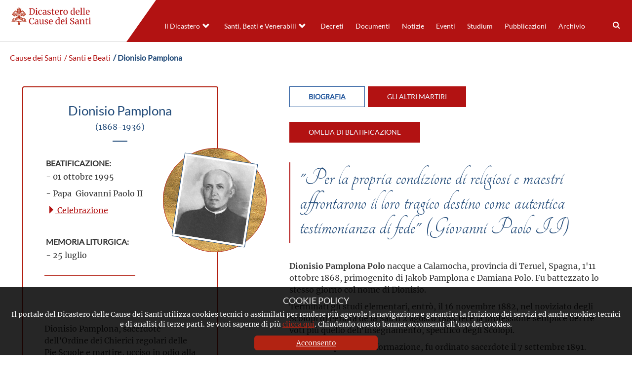

--- FILE ---
content_type: text/html; charset=UTF-8
request_url: https://www.causesanti.va/it/santi-e-beati/dionisio-pamplona.html
body_size: 12428
content:
<!DOCTYPE HTML>


<html class="no-js "  lang="it" >




    
        
        
        <head>
    <meta charset="utf-8">
    <meta name="description"  content="Dionisio Pamplona, sacerdote dell’Ordine dei Chierici regolari delle Pie Scuole e martire, ucciso in odio alla fede sempre nella stessa persecuzione, ..."/>
<link rel="canonical" href="https://www.causesanti.va/it/santi-e-beati/dionisio-pamplona.html"/>
<title>Dionisio Pamplona</title>
<meta property="og:description" content="Dionisio Pamplona, sacerdote dell’Ordine dei Chierici regolari delle Pie Scuole e martire, ucciso in odio alla fede sempre nella stessa persecuzione, ..."/>
<meta property="og:type" content="website"/>
<meta property="og:title" content="Dionisio Pamplona"/>
<meta property="og:url" content="https://www.causesanti.va/it/santi-e-beati/dionisio-pamplona.html"/>
<meta name="twitter:title" content="Dionisio Pamplona"/>
<meta name="twitter:card" content="summary_large_image"/>
<meta name="twitter:description" content="Dionisio Pamplona, sacerdote dell’Ordine dei Chierici regolari delle Pie Scuole e martire, ucciso in odio alla fede sempre nella stessa persecuzione, ..."/>
<meta name="twitter:url" content="https://www.causesanti.va/it/santi-e-beati/dionisio-pamplona.html"/>
<meta http-equiv="X-UA-Compatible" content="IE=edge">



<!-- Global site tag (gtag.js) - Google Analytics -->
<script async="true" src="https://www.googletagmanager.com/gtag/js?id=G-6LY6BNE9ZW"></script>
<script>
  window.dataLayer = window.dataLayer || [];
  function gtag(){dataLayer.push(arguments);}
  gtag('js', new Date());
  gtag('config', 'G-6LY6BNE9ZW');
</script>

<!-- CSS -->
<link rel="stylesheet" href="/etc/designs/causesanti/release/library/head.v2.3.2.min.css" type="text/css">
<link rel="stylesheet" href="/etc/designs/causesanti/release/library/components.v2.3.2.min.css" type="text/css">
<!-- JS -->
<script src="/etc/designs/causesanti/release/library/headlibs.v2.3.2.min.js"></script><script src="/etc/designs/causesanti/release/library/head.v2.3.2.min.js"></script><script src="/etc/designs/causesanti/release/library/components.v2.3.2.min.js"></script><!-- apple touch icon -->
<link rel="apple-touch-icon" sizes="57x57" href="/etc/designs/causesanti/release/library/main/images/favicons/apple-icon-57x57.png">
<link rel="apple-touch-icon" sizes="60x60" href="/etc/designs/causesanti/release/library/main/images/favicons/apple-icon-60x60.png">
<link rel="apple-touch-icon" sizes="72x72" href="/etc/designs/causesanti/release/library/main/images/favicons/apple-icon-72x72.png">
<link rel="apple-touch-icon" sizes="76x76" href="/etc/designs/causesanti/release/library/main/images/favicons/apple-icon-76x76.png">
<link rel="apple-touch-icon" sizes="114x114" href="/etc/designs/causesanti/release/library/main/images/favicons/apple-icon-114x114.png">
<link rel="apple-touch-icon" sizes="120x120" href="/etc/designs/causesanti/release/library/main/images/favicons/apple-icon-120x120.png">
<link rel="apple-touch-icon" sizes="144x144" href="/etc/designs/causesanti/release/library/main/images/favicons/apple-icon-144x144.png">
<link rel="apple-touch-icon" sizes="152x152" href="/etc/designs/causesanti/release/library/main/images/favicons/apple-icon-152x152.png">
<link rel="apple-touch-icon" sizes="180x180" href="/etc/designs/causesanti/release/library/main/images/favicons/apple-icon-180x180.png">
<link rel="apple-touch-icon" sizes="192x192" href="/etc/designs/causesanti/release/library/main/images/favicons/apple-icon.png">

<!-- android icon -->
<link rel="icon" type="image/png" sizes="192x192" href="/etc/designs/causesanti/release/library/main/images/favicons/android-icon-192x192.png">

<!-- favicon -->
<link rel="icon" type="image/png" sizes="32x32" href="/etc/designs/causesanti/release/library/main/images/favicons/favicon-32x32.png">
<link rel="icon" type="image/png" sizes="16x16" href="/etc/designs/causesanti/release/library/main/images/favicons/favicon-16x16.png">

<!-- ms icon -->
<meta name="msapplication-TileColor" content="#ffffff">
<meta name="msapplication-TileImage" content="/etc/designs/causesanti/release/library/main/images/favicons/ms-icon-144x144.png">
<meta name="theme-color" content="#ffffff">
<meta name="viewport" content="user-scalable=no, width=device-width, initial-scale=1, maximum-scale=1, shrink-to-fit=no">
<meta http-equiv="X-UA-Compatible" content="IE=edge">

<link rel="stylesheet" href="/etc/designs/spc-commons-foundation/library/font-awesome.v2.3.2.min.css" type="text/css">
</head>
        <body class="causesanti saintcard" itemscope itemtype="http://schema.org/WebPage" cz-shortcut-listen="true">
    <div id="main-wrapper" class="wrapper" >
    <header id="header-main">
    <div class="logo">
        <a href="/it.html">
            <img src="/etc/designs/causesanti/release/library/main/images/logo/dcs-logo-it.png" alt="Dicastero delle Cause dei Santi"/>
        </a>
        </div>
    <div class="header-tools">
       <div class="languagenav">
        </div>
        <div class="row content-menu ">
            <div class="nav-ccs-va">
                <div id="mobile-menu">
                    <div id="nav-icon2">
                        <span></span>
                        <span></span>
                        <span></span>
                        <span></span>
                        <span></span>
                        <span></span>
                    </div>
                </div>
                <div id="spc-navigation-settable">
    <div class="navigation-design style2 normal">
                <ul id="nav">
                    <li class="section item ">
                            <a href="/it/dicastero-delle-cause-dei-santi.html">Il Dicastero</a>
                                <i class="glyphicon glyphicon-chevron-down icon"></i>
                                    <ul class="submenu">
        <li class="sub-item ">
                    <a href="/it/dicastero-delle-cause-dei-santi/prefetto-dicastero-cause-santi.html">
                            Il Prefetto</a>

                    </li>
            <li class="sub-item ">
                    <a href="/it/dicastero-delle-cause-dei-santi/segretario-fabio-fabene.html">
                            Il Segretario</a>

                    </li>
            <li class="sub-item ">
                    <a href="/it/dicastero-delle-cause-dei-santi/organigramma-dicastero-cause-santi.html">
                            L'organigramma</a>

                    </li>
            <li class="sub-item ">
                    <a href="/it/dicastero-delle-cause-dei-santi/profilo-del-dicastero.html">
                            Profilo</a>

                    </li>
            <li class="sub-item ">
                    <a href="/it/dicastero-delle-cause-dei-santi/cammino-verso-la-santita.html">
                            I passi del cammino </a>

                    </li>
            </ul>
</li>
                    <li class="section item ">
                            <a href="/it/celebrazioni.html">Santi, Beati e Venerabili</a>
                                <i class="glyphicon glyphicon-chevron-down icon"></i>
                                    <ul class="submenu">
        <li class="sub-item ">
                    <a href="/it/celebrazioni/canonizzazioni.html">
                            Canonizzazioni</a>

                    </li>
            <li class="sub-item ">
                    <a href="/it/celebrazioni/beatificazioni.html">
                            Beatificazioni</a>

                    </li>
            <li class="sub-item ">
                    <a href="/it/celebrazioni/venerabili.html">
                            Venerabilità</a>

                    </li>
            </ul>
</li>
                    <li class="section item ">
                            <a href="/it/archivio-del-dicastero-cause-santi/promulgazione-decreti/decreti-pubblicati-nel-2025.html">Decreti</a>
                                </li>
                    <li class="section item ">
                            <a href="/it/documenti.html">Documenti</a>
                                </li>
                    <li class="section item ">
                            <a href="/it/notizie.html">Notizie</a>
                                </li>
                    <li class="section item ">
                            <a href="/it/eventi.html">Eventi</a>
                                </li>
                    <li class="section item ">
                            <a href="/it/studium.html">Studium</a>
                                </li>
                    <li class="section item ">
                            <a href="/it/pubblicazioni.html">Pubblicazioni</a>
                                </li>
                    <li class="section item ">
                            <a href="/it/archivio-del-dicastero-cause-santi.html">Archivio</a>
                                </li>
                    <li><div class="spc-smartsearch">
    <div class="icon-btn-zoom">
        <i id="search-btn-open" class="fa fa-search" aria-hidden="true"></i>
    </div>
    <div class="search-open hide popup-menu">
        <form action="/it/cerca.html" class="navbar-form navbar-left" role="search" id="searchbox">
            <input type="search" class="header-search-input" name="q" title="search" placeholder="Cerca" value="">
            <input class="btn btn-default btn-search" value="Cerca" type="submit">
        </form>
    </div>
</div>
<!-- END searchform -->
</li>
                    </ul>
            </div>
        </div>
<div class="clear"></div></div>
        </div>
    </div>
</header>
<main class="content">
        <div id="spc-breadcrumb">
    <div class="item ">
            <a href="/it.html">
            Cause dei Santi</a>
        </div>
        <div class="item ">
            <a href="/it/santi-e-beati.html">
             / Santi e Beati</a>
        </div>
        <div class="item current">
            <a href="/it/santi-e-beati/dionisio-pamplona.html">
             / Dionisio Pamplona</a>
        </div>
        </div>
<div class="clear"></div>

<main id="main-container" class="card-saint">
    <section id="content-top">
        <div class="container-fluid col-md-12 col-sm-12 col-xs-12">
            <div class="main-content-card">
            <link href="https://fonts.googleapis.com/css?family=Tangerine&display=swap" rel="stylesheet">

<div class="spc-saint-card ">
            <div class="main-info col-md-4 col-sm-4">
                <div class="image">
                    <img src="/content/dam/causesanti/santi-e-beati/dionisio-pamplona.jpg/_jcr_content/renditions/cq5dam.web.1280.1280.jpeg" alt="Dionisio Pamplona">
                    </div>

                <div class="info">
                    <h1>Dionisio Pamplona<p>(1868-1936)</p></h1>
                    <div class="box-info">
                        <div class="col-md-9 col-sm-9 beatification">
                            <b>Beatificazione:</b>
                            <p>- 01 ottobre 1995</p>
                            <p>- Papa&nbsp; Giovanni Paolo II</p>
                            <div class="celebrationlink">
                                    <a href="/it/celebrazioni/beatificazioni/1995/10/01.html">
                                        <i class="glyphicon glyphicon-triangle-right"></i>
                                        Celebrazione</a>
                                </div>
                            </div>
                        <div class="liturgy-date">
                            <b>Memoria Liturgica:</b> <br>
                            <p>- 25 luglio</p>
                        </div>
                        </div>
                    <div class="abstract"> <p>Dionisio Pamplona, sacerdote dell’Ordine dei Chierici regolari delle Pie Scuole e martire, ucciso in odio alla fede sempre nella stessa persecuzione, martire;</p>
<p>e 12 compagni, religiosi Scolopi, martiri</p>
</div>
                    </div>
            </div>
            <div class="details-bio col-md-8 col-sm-8 ">
                <div class="spc-tablist-saint">
    <div class="tablist-menu">
        <ul>
            <li class="tab bio tab-active"> Biografia</li>
            <li class="tab miracle"> gli altri martiri</li>
            <li class="tab other"> omelia di beatificazione</li>
            </ul>
    </div>
    <div class="tablist-body">
        <div class="bio tab-active">
            <div class="saint-phrase">
                    "Per la propria condizione di religiosi e maestri affrontarono il loro tragico destino come autentica testimonianza di fede" (Giovanni Paolo II)</div>
            <p style="text-align: left;"> </p>
<p style="text-align: left;"><b>Dionisio Pamplona Polo</b> nacque a Calamocha, provincia di Teruel, Spagna, 1'11 ottobre 1868, primogenito di Jakob Pamplona e Damiana Polo. Fu battezzato lo stesso giorno col nome di Dionisio. </p>
<p style="text-align: left;">Terminati gli studi elementari, entrò, il 16 novembre 1882, nel noviziato degli Scolopi di Peralta de la Sal. Il 2 agosto 1885 fece la professione semplice dei tre voti più quello dell'insegnamento, specifico degli Scolopi. </p>
<p style="text-align: left;">Concluso il periodo di formazione, fu ordinato sacerdote il 7 settembre 1891. </p>
<p style="text-align: left;">Saragozza, Alcafiiz, Jaca, Peralta de la Sal, Pamplona e Barbastro furono le città della Spagna dove esercitò in seguito il suo apostolato, nel campo educativo, nel ministero parrocchiale o nella formazione dei novizi nelle case dell'Ordine. Fu anche in Argentina, Rettore e parroco nella Casa di Buenos Aires nel triennio 1910-1922. </p>
<p style="text-align: left;">Ritornato in Spagna, fu nominato Rettore del collegio di Pamplona e nel 1934 di quello di Peralta de la Sal quando, il 23 luglio 1936, fu messo in prigione. </p>
<p style="text-align: left;">Il giorno seguente scappò dal carcere in parrocchia a celebrare la messa a porte chiuse e a consumare le sacre Specie. Nell'uscire di chiesa gli chiesero le chiavi e al suo rifiuto lo portarono a Monzón e lo chiusero in carcere. </p>
<p style="text-align: left;">Il 25 luglio 1936 fu fucilato nella Piazza Maggiore con 24 altri condannati. I cadaveri furono posti subito in una fossa comune.</p>
<p style="text-align: left;"> </p>
<p style="text-align: left;">(fonte: santiebeati.it)</p>
</div>
        <div class="miracle">
            <p>La feroce guerra civile spagnola, che imperversò in due momenti successivi, separati fra loro dal breve spazio di due anni, nel 1934 con la Rivoluzione delle Asturie (5-14 ottobre) e dal luglio 1936 al 1939; portò in essa per una complessa combinazioni di varie ragioni, oltre che motivi politici, anche un filone di aperta lotta antireligiosa.</p>
<p>A causa di ciò, caddero vittime innocenti, migliaia di ecclesiastici, di tutte le condizioni, vescovi, sacerdoti, suore, seminaristi, religiosi di parecchi Ordini, laici impegnati nell’apostolato cattolico.</p>
<p>E fra i tanti martiri dei vari Ordini Religiosi, che nulla avevano a che fare con la politica, la Chiesa il 1° ottobre 1995 con papa Giovanni Paolo II, ha beatificato tredici Religiosi Scolopi, come venivano e vengono chiamati, i membri della “Congregazione delle Scuole Pie”, fondata da s. Giuseppe Calasanzio nel 1597.<br />
Essi tutti spagnoli, morirono in giorni e luoghi diversi, in quel fatidico anno 1936.</p>
<p><br />
Dionisio Pamplona Polo<br />
Emanuele Segura Lopez<br />
Davide Carlo Maranon<br />
Faustino Oteiza Segura<br />
Fiorentino Filippo Naya<br />
Enrico Canadell Quintana<br />
Mattia Cardona Meseguer<br />
Francesco Carceller Galindo<br />
Ignazio Casanovas Perramon<br />
Carlo Navarro Miquel<br />
Giuseppe Ferrer Esteve<br />
Giovanni Agramunt Riera<br />
Alfredo Parte Saiz</p>
</div>
        <div class="other">
            <p style="text-align: center;">BEATIFICAZIONE DI 64 VITTIME DELLA RIVOLUZIONE FRANCESE,<br />
45 VITTIME DELLA GUERRA CIVILE IN SPAGNA<br />
E UN RELIGIOSO SCOLOPIO ITALIANO</p>
<p style="text-align: center;"><b><i>OMELIA DI GIOVANNI PAOLO II</i></b></p>
<p style="text-align: center;"><i>Domenica, 1° ottobre 1995</i></p>
<p> </p>
<p>1. <i>“Loda il Signore, anima mia” </i>(<i>Sal</i> 146, 1).</p>
<p>L’invito del salmo vien fatto proprio dalla Chiesa nel giorno della Beatificazione dei martiri, che hanno testimoniato col sangue la loro fedeltà a Cristo durante la rivoluzione francese ed al tempo della guerra civile in Spagna.</p>
<p><i>Il martirio è un particolare dono dello Spirito Santo</i>: un dono per tutta la Chiesa. Esso trova il suo coronamento nell’odierna liturgia di Beatificazione, nella quale rendiamo in modo speciale gloria a Dio: “Te martyrum candidatus laudat exercitus”. Dio, che mediante un atto solenne della Chiesa – la Beatificazione – corona i loro meriti, manifesta allo stesso tempo il dono di grazia a loro fatto, come proclama la liturgia: “Eorum coronando merita, tua dona coronas” (<i>Missale Romanum</i>, Praefatio de Sanctis I).</p>
<p>2. In questi nuovi Beati <i>si manifesta in modo particolare Cristo</i>: la ricchezza del suo mistero pasquale, della croce e della risurrezione. “Gesù Cristo: da ricco che era, si è fatto povero per voi, perché voi diventaste ricchi per mezzo della sua povertà” (<i>2 Cor</i> 8, 9).</p>
<p>Ecco <i>i nomi dei Beati</i> che la Chiesa eleva oggi alla gloria degli altari, presentandoli alla venerazione dei credenti quale maturo frutto del mistero pasquale del Redentore: Anselmo, Felipe, Pedro Ruiz, Jean Baptiste, Dionisio, Pietro, Carlos, Fidel, Jesús, Suor Angeles, Vicente e l’intera schiera dei compagni e delle compagne di martirio.</p>
<p>3. “Hermano, siervo de Dios: practica la fe”.  Estas palabras del apóstol Pablo tienen su cumplimiento en los nuevos Beatos <i>Anselmo Polanco</i>, Obispo de Teruel, y <i>Felipe Ripoll</i>, su Vicario General.</p>
<p>Anselmo Polanco, religioso agustino, eligió como lema episcopal: “<i>Gustosamente me gastaré y desgastaré por vuestras almas</i>”. Como un presentimiento decía el día de su entrada en la diócesis: “He venido a dar la vida por mis ovejas”. Por eso, junto con Felipe Ripoll, quiso permanecer al lado de su grey en medio de los peligros y sólo por la fuerza fue separado de ella. <i>Los nuevos Beatos</i>, ante la disyuntiva de abandonar las exigencias de la fe o morir por ella, <i>robustecidos por la gracia de Dios, ponen el propio destino en sus manos</i>. Los mártires renuncian a defenderse no porque estimen poco la vida, sino por su amor total a Jesucristo. Los turolenses, palentinos y los religiosos agustinos gozan hoy con toda la Iglesia por esta beatificación.</p>
<p><i>Ecco le parole del Papa in una nostra traduzione in lingua italiana.</i></p>
<p>3. “Uomo di Dio, fuggi queste cose; tendi.. alla fede” (<i>1 Tm</i> 6, 11). Queste parole dell’apostolo Paolo hanno il loro compimento nei nuovi Beati Anselmo Polanco, Vescovo di Teruel, e Felipe Ripoll, suo General Vicario.</p>
<p>Anselmo Polanco, religioso agostiniano, scelse come motto vescovile: “Per conto mio mi prodigherò volentieri, anzi consumerò me stesso per le vostre anime” (cf. <i>2 Cor</i> 12, 15). Il giorno del suo ingresso nella diocesi diceva come un presentimento: “Sono venuto a dare la vita per le mie pecore”. Per questo, insieme a Felipe Ripoll, volle rimanere accanto al suo gregge in mezzo ai pericoli e soltanto con la forza fu separato da esso. I nuovi Beati, di fronte all’alternativa di abbandonare le esigenze della fede o morire per essa, irrobustiti dalla grazia di Dio, mettono il proprio destino nelle sue mani. I martiri rinunciano a difendersi non perché stimino poco la vita, bensì per il loro amore totale verso Gesù Cristo. Gli abitanti di Teruel, quelli di Palencia e i religiosi agostiniani gioiscono oggi con tutta la Chiesa per questa beatificazione.</p>
<p>4. “Hermano, siervo de Dios: Practica... la religión”.  Los <i>nueve miembros de la Hermandad de Sacerdotes Operarios del Corazón de Jesús</i>, que con <i>Pedro Ruiz de los Paños y Ángel </i>a la cabeza, son beatificados hoy, fueron martirizados tras haber trabajado, conforme al propio carisma, en la formación de los futuros sacerdotes en diversos seminarios de España y de México.</p>
<p><i>Entregados desde una honda espiritualidad sacerdotal al fomento de las vocaciones</i>, como continuadores del celo apostólico del Beato Manuel Domingo y Sol, su vida, coronada con la palma del martirio, nos recuerda la <i>urgencia de este apostolado</i>.</p>
<p>Pedro Ruiz de los Paños enriqueció además a la Iglesia con la fundación de las <i>Discípulas de Jesús</i>, dedicadas al apostolado vocacional. Grande es hoy el gozo de estas Religiosas, junto con el de la Iglesia en Castilla, Cataluña y Comunidad Valenciana, tierras de donde son originarios los nuevos Beatos.</p>
<p><i>Ecco le parole del Papa in una nostra traduzione in lingua italiana.</i></p>
<p>4. “Uomo di Dio, tendi... alla pietà” (cf. <i>1 Tm</i> 6, 11). I nove membri della Confraternita dei Sacerdoti Operai del Cuore di Gesù, che con Pedro Ruiz de los Panos y Angel alla loro testa, vengono beatificati oggi, furono martirizzati dopo aver lavorato, secondo il proprio carisma, alla formazione dei futuri sacerdoti in vari seminari della Spagna e del Messico.</p>
<p>Dediti da una profonda spiritualità sacerdotale al fomento delle vocazioni, come continuatori dello zelo apostolico del Beato Manuel Domingo y Sol, la loro vita, coronata dalla palma del martirio, ci ricorda l’urgenza di questo apostolato.</p>
<p>Pedro Ruiz de los Panos arricchì inoltre la Chiesa con la fondazione delle Discepole di Gesù, che si dedicano all’apostolato vocazionale. Grande è oggi la gioia di queste Religiose, insieme a quella della Chiesa in Castiglia, Catalogna e nella Comunità Valenziana, terre di cui sono originari i nuovi Beati.</p>
<p>5. “Hermano, siervo de Dios: Practica... la paciencia”.  La Orden de las <i>Escuelas Pías</i> contempla hoy en la gloria a catorce de sus miembros: el <i>Padre Pietro Casani</i>, primer compañero de san José de Calasanz y <i>trece mártires de la persecución religiosa de 1936 en España</i>. Pedro Casani, natural de Lucca, se une en 1614 a José de Calasanz para “educar en la piedad y las letras” a la infancia romana. Abierto a la caridad con el prójimo y <i>entregado a la educación de los niños pobres</i>, repetía antes de su muerte: “La paciencia y la oración pueden hacer mucho”. </p>
<p><i>Dionisio Pamplona y sus compañeros mártires</i> no son héroes de una guerra humana, sino educadores de la juventud que por su condición de religiosos y maestros afrontaron su trágico destino como auténtico testimonio de fe, <i>dándonos con su martirio la última lección de su vida. </i>¡Que su ejemplo y su intercesión lleguen a toda la familia calasancia!</p>
<p><i>Ecco le parole del Papa in una nostra traduzione in lingua italiana.</i></p>
<p>5. “Uomo di Dio tendi... alla pazienza” (<i>1 Tm</i> 6, 11). L’Ordine delle Scuole Pie contempla oggi nella gloria quattordici suoi membri: il Padre Pietro Casani, primo compagno di San José de Calasanz e i tredici martiri della persecuzione religiosa del 1936 in Spagna.</p>
<p>Pietro Casani, nativo di Lucca, si unisce nel 1614 a José de Calasanz per “istruire nella pietà e nelle lettere” l’infanzia romana. Aperto alla carità verso il prossimo e dedito all’educazione dei bambini poveri, ripeteva prima della sua morte: “La pazienza e la preghiera possono fare molto” (Lettera, 22.9.1646).</p>
<p>Dioniso Pamplona e i suoi compagni martiri non sono eroi di una guerra umana, ma educatori della gioventù che per la propria condizione di religiosi e maestri affrontarono il loro tragico destino come autentica testimonianza di fede, dandoci con il proprio martirio l’ultima lezione della loro vita. Il loro esempio e la loro intercessione raggiungano tutta la famiglia calasanziana!</p>
<p>6. “Hermano, siervo de Dios: Practica... la delicadeza”.  Los <i>mártires de la Compañía de María, Carlos Eraña, Fidel Fuidío y Jesús Hita</i>, por su fe y su dedicación a la <i>educación cristiana de los niños y jóvenes</i>, siguieron a Cristo hasta la inmolación de sí mismos. Como marianistas aprendieron a amar intensamente a la Virgen y a lo largo de su vida se acogieron a su especial protección.</p>
<p>Con mansedumbre fueron hacia el martirio, supremo acto de su entrega a Jesús y a Maria y, como otros que les habían precedido, <i>murieron perdonando, seguros de estar recorriendo también así los pasos del mismo Cristo</i>. !Que las Comunidades eclesiales del País Vasco y de La Rioja, lugares de origen de los nuevos Beatos, y las de Ciudad Real, tierra que regaron con su sangre, permanezcan firmes en la fe que ellos vivieron, enseñaron y rubricaron con su martirio!</p>
<p><i>Ecco le parole del Papa in una nostra traduzione in lingua italiana.</i></p>
<p>6. “Uomo di Dio, tendi... alla mitezza” (<i>1 Tm</i> 6, 11). I martiri della Compagnia di Maria, Carlos Erana, Fidel Fuidío e Jesús Hita, per la loro fede e la loro dedizione alla educazione cristiana dei bambini e dei giovani, seguirono Cristo fino all’immolazione di sé. Come marianisti impararono ad amare intensamente la Vergine e nel corso della loro vita si rifugiarono nella sua speciale protezione.</p>
<p>Andarono con mansuetudine verso il martirio, atto supremo della loro dedizione a Cristo e a Maria e, come altri che li avevano preceduti, morirono perdonando, sicuri così di stare percorrendo i passi dello stesso Cristo. Le Comunità ecclesiali del Paese Basco e di La Rioja, luoghi di origine dei nuovi Beati, e quelle di Ciudad Real, terra che irrorarono con il proprio sangue, si mantengano salde nella fede che essi vissero, insegnarono e firmarono con il loro martirio!</p>
<p>7. “Practica el amor”.  Esta exhortación paulina se cumple en el martirio de la <i>Madre Angeles de San José Lloret Martí y dieciséis Hermanas de la Doctrina Cristiana</i>. Al dispersarse las diversas comunidades de la Congregación, la Madre Angeles de San José reunió en un piso a las que no tenían familiares o amigos que las acogieran. Allí, viviendo la caridad fraterna, descubrieron cómo <i>la persecución, la pobreza y el sufrimiento son también caminos que llevan a Dios.</i></p>
<p>Estas Hermanas, practicando lo que habían transmitido tantas veces en la enseñanza del catecismo, transcurrieron sus últimos meses cosiendo la ropa de aquellos que pondrían fin a sus vidas. Su muerte entonces y su glorificación ahora proclaman <i>la fuerza del Resucitado y la necesidad de dedicarse a la tarea de la evangelización</i>. Con ellas, la Comunidad Valenciana y Cataluña añaden nuevos nombres a su martirologio.</p>
<p><i>Ecco le parole del Papa in una nostra traduzione in lingua italiana.</i></p>
<p>7. “Uomo di Dio, tendi... alla carità” (<i>1 Tm</i> 6, 11). Questa esortazione paolina si compie nel martirio della Madre Angeles de San José Lloret Martì e diciassette sorelle della Dottrina Cristiana. Quando si dispersero le varie comunità della Congregazione, la Madre Angeles de San José radunò in un appartamento tutte coloro che non avevano familiari o amici che le ospitassero. Lì, vivendo la carità fraterna, scoprirono come anche la persecuzione, la povertà e la sofferenza siano vie che portano a Dio.</p>
<p>Queste Sorelle, mettendo in pratica quello che avevano tante volte trasmesso nell’insegnamento del catechismo, trascorsero i loro ultimi mesi cucendo le vesti di coloro che avrebbero posto fine alle loro vite. La loro morte allora e la loro glorificazione adesso proclamano la forza del Risorto e la necessità di dedicarsi alla missione dell’evangelizzazione. Con esse, la Comunità Valenziana e la Catalogna aggiungono nuovi nomi al loro martirologio.</p>
<p>8. “Hermano, siervo de Dios: Practica...la justicia”.  Enriquece también el martirologio de Valencia, desde su ciudad natal de Manises el <i>Beato Vicente Vilar David, que coronó con el martirio su existencia vivida con una total dedicación</i> a Dios, al próiimo y a la promoción de la justicia en él mundo laboral, de forma especial en la Escuela de Cerámica y en el Patronato de Acción Social. La oración y su gran devoción a la Eucaristía nutrieron toda su vida, de modo <i>que su trabajo llevaba la impronta de la presencia de Dios.</i></p>
<p>El estado matrimonial, el ejercicio de la profesión, las actividades que son propias de los seglares son caminos que conducen a la santidad si son vividos con sinceridad y entrega evangélica, como exigencias del bautismo.</p>
<p><i>Ecco le parole del Papa in una nostra traduzione in lingua italiana.</i></p>
<p>8. “Uomo di Dio, tendi... alla giustizia” (<i>1 Tm</i> 6, 11). Arricchisce il martirologio di Valenza, dalla sua città natale di Manises anche il Beato Vicente Vilar David, che coronò con il martirio la sua esistenza vissuta dedicandosi totalmente a Dio, al prossimo e alla promozione della giustizia nel mondo del lavoro, specialmente nella Scuola di Ceramica e nel Patronato di Azione Sociale. La preghiera e la grande devozione all’Eucarestia nutrirono tutta la sua vita, tanto che il suo lavoro portava l’impronta della presenza di Dio.</p>
<p>Lo stato matrimoniale, l’esercizio della professione, le attività che sono proprie dei secolari, sono vie che conducono al la santità se sono vissute con sincerità e donazione evangelica, come esigenze del battesimo.</p>
<p>9. Ce matin, chers Frères et Soeurs, notre pensée rejoint soixante–quatre pretres français morts avec des centaines d’autres sur les “pontons de Rochefort”. Comme saint Paul y exhortait Timothée, ils ont “combattu le bon combat de la foi”.  Ils ont meme connu un long calvaire pour être restés <i>fidèles à leur foi et à l’Église</i>. S’ils sont morts, c’est pour avoir jusqu’au bout tenu à affirmer leur communion étroite avec le Pape Pie VI.</p>
<p>Dans une profonde solitude morale, ils ont eu à coeur d’entretenir <i>un esprit de prière</i>. “En proie à la torture”  de la faim et de la soif, ils n’eurent pas un mot de haine à l’égard de leurs bourreaux. Lentement, ils se laissèrent identifier au sacrifice du Christ qu’ils célébraient en vertu de leur ordination. Les voici donc désormais offerts à nos regards comme un signe vivant de la puissance du Christ qui agit dans la faiblesse humaine.</p>
<p>Au fond de leur détresse, ils ont gardé le <i>sens du pardon</i>. L’unité de la foi et l’unité de leur patrie leur sont apparues comme plus importantes que tout. Nous pouvons dès lors avec joie reprendre les paroles de la sainte Ecriture: les âmes de ces justes sont dans la main de Dieu. “Ils ont semblé périr. Leur départ a été tenu pour un malheur, mais eux, ils sont en paix”. </p>
<p><i>Ecco le parole del Papa in una nostra traduzione in lingua italiana.</i></p>
<p>9. Questa mattina, cari Fratelli e Sorelle, il Nostro pensiero va a sessantaquattro preti francesi morti con centinaia di altri sui “pontoni di Rochefort”. Come San Paolo raccomandava a Timoteo, anch’essi hanno combattuto “la buona battaglia della fede” (<i>1 Tm</i> 6, 12). E allo stesso modo hanno conosciuto un lungo calvario per essere rimasti fedeli alla loro fede e alla Chiesa. Se sono morti è per aver voluto fino alla fine confermare la loro stretta comunione con Papa Pio VI. In una profonda solitudine morale hanno voluto ardentemente trattenere uno spirito di preghiera, “tra i tormenti” (<i>Lc</i> 16, 23) della fame e della sete, non ebbero neanche una parola di odio verso i loro carnefici. Lentamente si lasciarono identificare con il sacrificio di Cristo che celebrarono in virtù della loro ordinazione. Eccoli, quindi, ormai offerti ai nostri sguardi come un segno vivente della potenza di Cristo che agisce nella debolezza umana. In fondo alla loro miseria, hanno mantenuto il senso del perdono. L’unità della fede e l’unità della loro patria sono sembrate loro come le cose più importanti. Da allora noi possiamo con gioia riprendere le parole della Sacra Scrittura: le anime di questi giusti sono nella mano di Dio. “Parve che morissero; la loro partenza da noi fu ritenuta una rovina, ma essi sono nella pace” (<i>Sap</i> 3, 2-3).</p>
<p>10. “Ma tu, <i>uomo di Dio</i>, fuggi queste cose; tendi alla giustizia, alla pietà, alla fede, alla carità, alla pazienza, alla mitezza. <i>Combatti la buona battaglia della fede</i>, cerca di raggiungere la vita eterna alla quale sei stato chiamato e per la quale hai fatto la tua bella <i>professione di fede</i> davanti a molti testimoni” (<i>1 Tm</i> 6, 11-12).</p>
<p>La professione di fede, proclamata dai nuovi Beati con l’offerta della loro vita, come afferma l’Apostolo, <i>crea particolari legami</i> tra ciascuno dei testimoni (martyres) e Cristo, che è stato il primo Testimone (Martyr) “davanti a Ponzio Pilato” (<i>1 Tm</i> 6, 13).</p>
<p>11. Lo stesso <i>Cristo</i>, l’unico Signore di tutto l’universo, il Re dei re ed il Signore dei signori (cf. <i>Ap</i> 17, 14) – è <i>la gloria dei martiri</i>. Lui, infatti, è “il solo che possiede l’immortalità, che abita una luce inaccessibile” (<i>1 Tm</i> 6, 16).</p>
<p>“A lui onore e potenza per sempre” (<i>1 Tm</i> 6, 16).</p>
<p>A lui, che per noi si è fatto povero per renderci ricchi con la sua povertà, <i>gloria e onore nei nuovi Beati Martiri</i>, che oggi costituiscono <i>una nuova ricchezza </i>di grazia e di santità per tutta la Chiesa.</p>
</div>
        </div>
</div>
<script src="/etc/designs/causesanti/release/library/main.v2.3.2.min.js" defer onload="CCScomponents.tablist()"></script></div>
            <div class="clear"></div>
        </div>

    </div>
            <div class="parsys">
                
</div>
        </div>
    </section>

  <div class="clear"></div>
</main></main>
    <footer>
    <div class="row">

        <div class="col-md-4 col-ms-4 col-xs-12 left">
            <a href="/it.html">
                <img src="/etc/designs/causesanti/release/library/main/images/logo/dcs-logo-white-it.png" alt="Dicastero delle Cause dei Santi"/>
            </a>
            <div class="copyright">
                
                Copyright &copy; 2019-2026 Dicastero delle Cause dei Santi
            </div>
            <div class="legal-policy">
                <div class="cookie col-md-6 col-sm-6 col-xs-12">
                    <a href="/it/cookie-policy.html">Cookie Policy</a>
                </div>
                <div class="privacy col-md-6 col-sm-6 col-xs-12">
                    <a href="/it/privacy-policy.html">Privacy Policy</a>
                </div>
            </div>
        </div>
        <div class="col-md-8 col-ms-8 col-xs-12 right">
            <div class="section"></div><div class="iparys_inherited"><div class="spc-text">
<div class="body-text columns-count-1">
    <h4 style="text-align: right;">&nbsp; &nbsp;CONTATTI</h4>
<p style="text-align: right;">&nbsp;Piazza Pio XII, 10 - 00120 Città del Vaticano</p>
<p style="text-align: right;">Tel. +39.06.698.842.44</p>
<p style="text-align: right;">Email&nbsp;<a href="mailto:info@causesanti.va">info@causesanti.va</a></p>
<p style="text-align: right;"><a href="https://twitter.com/causesanti" class="item twitter"><svg xmlns="http://www.w3.org/2000/svg" viewbox="0 0 512 512"><path d="M389.2 48h70.6L305.6 224.2 487 464H345L233.7 318.6 106.5 464H35.8L200.7 275.5 26.8 48H172.4L272.9 180.9 389.2 48zM364.4 421.8h39.1L151.1 88h-42L364.4 421.8z">&nbsp;</path></svg></a></p>
</div>
    <div class="clean"></div>
</div></div>
</div>
    </div>
    <div class="anchor-top">
        <a name="#" data-toggle="tooltip" data-placement="bottom">
            <i class="glyphicon glyphicon-triangle-top"></i>
        </a>
    </div>
</footer>
<div id="spc-popup-cookie" class="hide-popup" data-site="causesanti">
            <h2>COOKIE POLICY</h2>
            <div class="description">
                <p>Il portale del Dicastero delle Cause dei Santi utilizza cookies tecnici o assimilati per rendere più agevole la navigazione e garantire la fruizione dei servizi ed anche cookies tecnici e di analisi di terze parti. Se vuoi saperne di più&nbsp;<a href="/it/cookie-policy.html">clicca qui</a>. Chiudendo questo banner acconsenti all’uso dei cookies.</p>
</div>
            <div class="button-box">
                <div class="btn-accept">
                    <a>Acconsento</a>
                </div>
            </div>
        </div>
    </div>
</body>
    
    


</html>